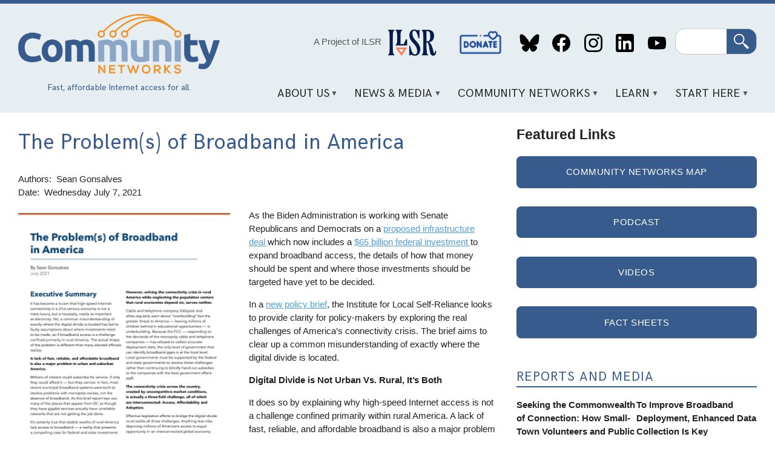

--- FILE ---
content_type: text/html; charset=UTF-8
request_url: https://communitynets.org/reports/problems-broadband-america?ref=broadbandbreakfast.com
body_size: 7887
content:
<!DOCTYPE html>
<html lang="en" dir="ltr" prefix="og: https://ogp.me/ns#">
  <head>
    <meta charset="utf-8" />
<meta name="description" content="As the Biden Administration is working with Senate Republicans and Democrats on a proposed infrastructure deal which now includes a $65 billion federal investment to expand broadband access, the details of how that money should be spent and where those investments should be targeted have yet to be decided. In a new policy brief, the Institute for Local Self-Reliance looks to provide clarity for policy-makers by exploring the real challenges of America’s connectivity crisis. The brief aims to clear up a common misunderstanding of exactly where the digital divide is located." />
<meta name="abstract" content="In a new policy brief, the Institute for Local Self-Reliance looks to provide clarity for policy-makers by exploring the real challenges of America’s connectivity crisis. The brief aims to clear up a common misunderstanding of exactly where the digital divide is located." />
<meta name="keywords" content="report,rural,urban,digital divide,affordability,competition" />
<link rel="canonical" href="https://communitynets.org/reports/problems-broadband-america" />
<link rel="image_src" href="https://communitynets.org/sites/default/files/the%20problems%20of%20broadband%20in%20America_0.png" />
<meta property="og:site_name" content="Welcome to Community Networks" />
<meta property="og:title" content="The Problem(s) of Broadband in America | Welcome to Community Networks" />
<meta property="og:description" content="As the Biden Administration is working with Senate Republicans and Democrats on a proposed infrastructure deal which now includes a $65 billion federal investment to expand broadband access, the details of how that money should be spent and where those investments should be targeted have yet to be decided. In a new policy brief, the Institute for Local Self-Reliance looks to provide clarity for policy-makers by exploring the real challenges of America’s connectivity crisis. The brief aims to clear up a common misunderstanding of exactly where the digital divide is located." />
<meta property="og:image" content="https://communitynets.org/sites/default/files/the%20problems%20of%20broadband%20in%20America_0.png" />
<meta name="twitter:image" content="https://communitynets.org/sites/default/files/the%20problems%20of%20broadband%20in%20America_0.png" />
<meta name="Generator" content="Drupal 10 (https://www.drupal.org)" />
<meta name="MobileOptimized" content="width" />
<meta name="HandheldFriendly" content="true" />
<meta name="viewport" content="width=device-width, initial-scale=1.0" />
<link rel="icon" href="/themes/custom/muninet_theme/favicon.ico" type="image/vnd.microsoft.icon" />

    <title>The Problem(s) of Broadband in America | Welcome to Community Networks</title>
    <link rel="stylesheet" media="all" href="/sites/default/files/css/css_5X_CjTzdUORIp2BNGDs8Dpv3Lvi51rpg29Gb2DkLPJw.css?delta=0&amp;language=en&amp;theme=muninet_theme&amp;include=eJw9zl0KAyEMBOALST1OHyXrTlXqT3Fil-3pK5XtS_jCDCE-C3naTQjjlwtICeC117bPrHVM9SI5fWBCayHDecIuTt1FMfP-NGXUVKFOI8os5LZJNhwv9EditH856jmvHDEpDE8qyvrknXDQ_uattH1kfAG6iUI6" />
<link rel="stylesheet" media="all" href="/sites/default/files/css/css_XZz47Jg1iv2Ftedfnhlr3ByTCvdyWdAOnVnbSGDOKQo.css?delta=1&amp;language=en&amp;theme=muninet_theme&amp;include=eJw9zl0KAyEMBOALST1OHyXrTlXqT3Fil-3pK5XtS_jCDCE-C3naTQjjlwtICeC117bPrHVM9SI5fWBCayHDecIuTt1FMfP-NGXUVKFOI8os5LZJNhwv9EditH856jmvHDEpDE8qyvrknXDQ_uattH1kfAG6iUI6" />

    
  </head>
  <body class="path-node page-node-type-report">
        <a href="#main-content" class="visually-hidden focusable skip-link">
      Skip to main content
    </a>
    
      <div class="dialog-off-canvas-main-canvas" data-off-canvas-main-canvas>
    <style>
.view-grouping {padding: 1em;}
.view-grouping-header { font-size: 1.2em; font-weight: bold;}
.view-content > .view-grouping > .view-grouping-header { font-size: 1.5em; font-weight: bold; border-bottom: 1px solid #ccc;}
.view-grouping .item-list {
  padding: 1em;
  padding-top: 0
}
</style>


<div class="layout-container">

  <header role="banner">
  <div class="content-wrapper">
    <div class="header-layout">

      <div class="header-logo">
        <a href="/">
          <img src="/themes/custom/muninet_theme/assets/images/muninetslogo.png" alt="Community Networks logo">
        </a>
          <div class="region region-tagline">
    <div id="block-headertagline" class="settings-tray-editable block block-block-content block-block-contentaa65b87f-a8ea-4a69-acb1-63d98d3cd7c0" data-drupal-settingstray="editable">
  
    
      
            <div class="clearfix text-formatted field field--name-field-body field--type-text-long field--label-hidden field__item"><div style="color:#385b8d;font-family:&apos;hk-grotesk-regular&apos;, Tahoma, sans-serif;font-size:0.9em;margin:auto;text-align:center;"><p class="text-align-center">Fast, affordable Internet access for all.</p></div></div>
      
  </div>

  </div>

      </div>

      <div class="header-content">
          <div class="region region-header">
    <div id="block-projectofilsr-2" class="settings-tray-editable block block-block-content block-block-content62be8766-2e37-429e-9f2e-e9f20bbbcc65" data-drupal-settingstray="editable">
  
    
      
            <div class="clearfix text-formatted field field--name-field-body field--type-text-long field--label-hidden field__item"><div style="align-items:center;display:flex;justify-content:center;"><p class="text-align-center"><a style="color:#555;font-weight:400;text-decoration:none;" href="https://ilsr.org">A Project of ILSR</a>&nbsp;</p><p><img style="height:80px;margin-left:0.5em;padding-top:0.2em;width:80px;" src="http://communitynetworks.org/themes/custom/muninet_theme/assets/images/ilsr-logo.png"></p></div></div>
      
  </div>
<nav role="navigation" aria-labelledby="block-socialmedialinks-2-menu" id="block-socialmedialinks-2" class="settings-tray-editable block block-menu navigation menu--header-social-links" data-drupal-settingstray="editable">
            
  <h2 class="visually-hidden" id="block-socialmedialinks-2-menu">Social Media Links</h2>
  

        
              <ul class="menu">
                    <li class="menu-item">
        <a href="/donate" data-drupal-link-system-path="node/14971">Donate</a>
              </li>
                <li class="menu-item">
        <a href="https://bsky.app/profile/communitynets.bsky.social">Bluesky</a>
              </li>
                <li class="menu-item">
        <a href="https://www.facebook.com/localselfreliance">Facebook</a>
              </li>
                <li class="menu-item">
        <a href="https://www.instagram.com/ilsr_org">Instagram</a>
              </li>
                <li class="menu-item">
        <a href="https://www.linkedin.com/showcase/community-broadband-networks/">LinkedIn</a>
              </li>
                <li class="menu-item">
        <a href="https://www.youtube.com/channel/UCJDYYbob9LLLtQSoSF5LjlQ">YouTube</a>
              </li>
        </ul>
  


  </nav>
<div class="search-block-form google-cse settings-tray-editable block block-search container-inline" data-drupal-selector="search-block-form" id="block-muninet-theme-searchform" role="search" data-drupal-settingstray="editable">
  
    
      <form action="/search/cse" method="get" id="search-block-form" accept-charset="UTF-8">
  <div class="js-form-item form-item js-form-type-search form-type-search js-form-item-keys form-item-keys form-no-label">
      <label for="edit-keys" class="visually-hidden">Search</label>
        <input title="Enter the terms you wish to search for." data-drupal-selector="edit-keys" type="search" id="edit-keys" name="keys" value="" size="15" maxlength="128" class="form-search" />

        </div>
<div data-drupal-selector="edit-actions" class="form-actions js-form-wrapper form-wrapper" id="edit-actions"><input data-drupal-selector="edit-submit" type="submit" id="edit-submit" value="Search" class="button js-form-submit form-submit" />
</div>

</form>

  </div>

  </div>

          <div class="region region-primary-menu">
    <div id="block-mainnavigation" class="settings-tray-editable block block-superfish block-superfishmain" data-drupal-settingstray="editable">
  
    
      
<ul id="superfish-main" class="menu sf-menu sf-main sf-horizontal sf-style-white" role="menu" aria-label="Menu">
  

            
  <li id="main-menu-link-content1dd1692c-f663-42fd-9834-f203babf31d7" class="sf-depth-1 menuparent" role="none">
              <a href="/content/about-us" class="sf-depth-1 menuparent" role="menuitem" aria-haspopup="true" aria-expanded="false">About Us</a>
                  <ul role="menu">      

  
  <li id="main-menu-link-content126f4c9a-51e8-4a35-b454-47b91c84cc23" class="sf-depth-2 sf-no-children" role="none">
              <a href="/content/our-vision" class="sf-depth-2" role="menuitem">Our Vision</a>
                      </li>


  
  <li id="main-menu-link-contentb301299b-a384-40e1-91df-d37f56d2c832" class="sf-depth-2 sf-no-children" role="none">
              <a href="/content/what-we-do" class="sf-depth-2" role="menuitem">What We Do</a>
                      </li>


  
  <li id="main-menu-link-content97a03911-b4e6-410d-9d41-6a11f23b0cde" class="sf-depth-2 sf-no-children" role="none">
              <a href="/content/contact-us" class="sf-depth-2" role="menuitem">Contact Us</a>
                      </li>


  
  <li id="main-menu-link-content8988e65d-409c-456d-9fc0-73a81aac7e38" class="sf-depth-2 sf-no-children" role="none">
              <a href="/content/our-team" class="sf-depth-2" role="menuitem">Our Team</a>
                      </li>


      </ul>              </li>


            
  <li id="main-menu-link-contentdb02d813-2d9e-42f9-a06f-a30efdc77b5f" class="sf-depth-1 menuparent" role="none">
              <a href="/news" class="sf-depth-1 menuparent" role="menuitem" aria-haspopup="true" aria-expanded="false">News &amp; Media</a>
                  <ul role="menu">      

  
  <li id="main-menu-link-contentfa7200fe-b9d2-4af9-ae6c-9467efb484d4" class="sf-depth-2 sf-no-children" role="none">
              <a href="/news" class="sf-depth-2" role="menuitem">News</a>
                      </li>


  
  <li id="main-views-viewviewsbroadband-bitspage-1" class="sf-depth-2 sf-no-children" role="none">
              <a href="/broadbandbits" class="sf-depth-2" role="menuitem">Broadband Bits Podcast</a>
                      </li>


  
  <li id="main-views-viewviewsbuilding-for-digital-equity-podcastpage-1" class="sf-depth-2 sf-no-children" role="none">
              <a href="/building-for-digital-equity-podcast" class="sf-depth-2" role="menuitem">Building for Digital Equity Podcast</a>
                      </li>


  
  <li id="main-menu-link-contentea4d4d2d-c7ba-4feb-a050-f5be0c2ca338" class="sf-depth-2 sf-no-children" role="none">
              <a href="https://connectthisshow.com/" class="sf-depth-2 sf-external" role="menuitem">Connect This! Show</a>
                      </li>


  
  <li id="main-views-viewviewspress-centerpage-1" class="sf-depth-2 sf-no-children" role="none">
              <a href="/press-center" class="sf-depth-2" role="menuitem">Media Inquiries</a>
                      </li>


  
  <li id="main-menu-link-content4554d0ef-86ef-48cf-addf-00cf31ce5eaa" class="sf-depth-2 sf-no-children" role="none">
              <a href="/content/videos" class="sf-depth-2" role="menuitem">Videos</a>
                      </li>


      </ul>              </li>


            
  <li id="main-menu-link-content159b7e2c-d9ef-43a7-8f0c-840851dcf2d7" class="sf-depth-1 menuparent" role="none">
              <a href="/content/community-network-map" class="sf-depth-1 menuparent" role="menuitem" aria-haspopup="true" aria-expanded="false">Community Networks</a>
                  <ul role="menu">      

  
  <li id="main-menu-link-content5fe61a57-4549-4d19-a3d1-72b27b74c8c5" class="sf-depth-2 sf-no-children" role="none">
              <a href="/communitymap" class="sf-depth-2" role="menuitem">Community Networks Map</a>
                      </li>


  
  <li id="main-menu-link-contentae4830c5-bfa1-4659-a94b-fe081daa0d62" class="sf-depth-2 sf-no-children" role="none">
              <a href="/content/rural-cooperatives-page" class="sf-depth-2" role="menuitem">Cooperative</a>
                      </li>


  
  <li id="main-menu-link-content81e1c8b2-99dc-4d34-9207-73b79edbd2e8" class="sf-depth-2 sf-no-children" role="none">
              <a href="/content/indigenous-networks" class="sf-depth-2" role="menuitem">Indigenous</a>
                      </li>


  
  <li id="main-menu-link-content2e86bfa3-edc9-4afa-8839-2721b531625e" class="sf-depth-2 sf-no-children" role="none">
              <a href="/content/institutional-networks" class="sf-depth-2" role="menuitem">Institutional</a>
                      </li>


  
  <li id="main-menu-link-contentc844182e-bdfa-4208-971f-4bf9144a2cc3" class="sf-depth-2 sf-no-children" role="none">
              <a href="/content/municipal-ftth-networks" class="sf-depth-2" role="menuitem">Municipal</a>
                      </li>


  
  <li id="main-menu-link-contentcd909c14-aeda-4d6c-8260-78ad0a0806a4" class="sf-depth-2 sf-no-children" role="none">
              <a href="/content/open-access" class="sf-depth-2" role="menuitem">Open Access</a>
                      </li>


  
  <li id="main-menu-link-content7dcc9d63-4d7b-412a-8265-c578946a2d16" class="sf-depth-2 sf-no-children" role="none">
              <a href="/content/state-state-preemption-stalled-moving-more-competitive-direction-1" title="States that limit community network investments" class="sf-depth-2" role="menuitem">Preemption</a>
                      </li>


      </ul>              </li>


            
  <li id="main-menu-link-content8070e424-e776-4064-a0f2-bc7471ad15bc" class="sf-depth-1 menuparent" role="none">
              <a href="/content/key-points" class="sf-depth-1 menuparent" role="menuitem" aria-haspopup="true" aria-expanded="false">Learn</a>
                  <ul role="menu">      

  
  <li id="main-menu-link-content502ecaa2-a571-457f-9923-f001397205c9" class="sf-depth-2 sf-no-children" role="none">
              <a href="/content/frequently-asked-questions" class="sf-depth-2" role="menuitem">F.A.Q.</a>
                      </li>


  
  <li id="main-menu-link-content14f60ad6-0de9-4399-9d97-9d4535a661b1" class="sf-depth-2 sf-no-children" role="none">
              <a href="/content/network-technology" class="sf-depth-2" role="menuitem">Network Technology</a>
                      </li>


  
  <li id="main-menu-link-content5009f3e7-d3c5-4b9d-a6e6-374db74a11a6" class="sf-depth-2 sf-no-children" role="none">
              <a href="/case-studies" class="sf-depth-2" role="menuitem">Case Studies</a>
                      </li>


  
  <li id="main-menu-link-content1abb53c3-d47b-4e4f-9153-debd15c46e7d" class="sf-depth-2 sf-no-children" role="none">
              <a href="/fact-sheets" class="sf-depth-2" role="menuitem">Fact Sheets and Guides</a>
                      </li>


  
  <li id="main-menu-link-content2a655617-a61e-456c-8a6d-836161ad556f" class="sf-depth-2 sf-no-children" role="none">
              <a href="/reports" class="sf-depth-2" role="menuitem">Reports</a>
                      </li>


  
  <li id="main-menu-link-contentb0aa25d9-abb4-4b2f-9ade-742af859f3fc" class="sf-depth-2 sf-no-children" role="none">
              <a href="/glossary" class="sf-depth-2" role="menuitem">Glossary</a>
                      </li>


  
  <li id="main-menu-link-contentd99412c6-152b-4bef-a6aa-74fae6825b5b" class="sf-depth-2 sf-no-children" role="none">
              <a href="/content/trackers-and-dashboards" class="sf-depth-2" role="menuitem">Trackers and Dashboards</a>
                      </li>


  
  <li id="main-menu-link-content75c4563e-c504-465c-aa05-a6e1d7b0c3c6" class="sf-depth-2 sf-no-children" role="none">
              <a href="https://communitynetworks.org/content/webinars" class="sf-depth-2 sf-external" role="menuitem">Webinars</a>
                      </li>


      </ul>              </li>


            
  <li id="main-menu-link-content4fd55849-9001-4408-b837-701dab7b4dff" class="sf-depth-1 menuparent" role="none">
              <a href="/content/sign-network" class="sf-depth-1 menuparent" role="menuitem" aria-haspopup="true" aria-expanded="false">Start Here</a>
                  <ul role="menu">      

  
  <li id="main-menu-link-content730aec97-ba04-4f1e-9c7d-0a1bdb8235b0" class="sf-depth-2 sf-no-children" role="none">
              <a href="/content/digital-opportunity-lab" title="Educational event to build confidence and knowledge" class="sf-depth-2" role="menuitem">Digital Opportunity Lab</a>
                      </li>


  
  <li id="main-menu-link-contentaeb6f504-c6e5-4f51-a3c0-8577a14f70d9" class="sf-depth-2 sf-no-children" role="none">
              <a href="/content/start-community-network" class="sf-depth-2" role="menuitem">Start a Community Network</a>
                      </li>


  
  <li id="main-menu-link-content69c267a8-0c90-4a50-9e9f-1b2a0633a1a1" class="sf-depth-2 sf-no-children" role="none">
              <a href="/content/sign-network" class="sf-depth-2" role="menuitem">Sign Up For a Network</a>
                      </li>


  
  <li id="main-menu-link-content96e383b8-db54-4984-a618-882e783d18f5" class="sf-depth-2 sf-no-children" role="none">
              <a href="/content/educate-your-local-community" class="sf-depth-2" role="menuitem">Educate Your Local Community</a>
                      </li>


  
  <li id="main-menu-link-contentcd6274db-c430-44b6-8df3-364c0790a12f" class="sf-depth-2 sf-no-children" role="none">
              <a href="/content/sign-newsletters" class="sf-depth-2" role="menuitem">Subscribe</a>
                      </li>


  
  <li id="main-menu-link-content8d9ae94b-c665-4e58-926d-857e3bee4d6d" class="sf-depth-2 sf-no-children" role="none">
              <a href="/donate" class="sf-depth-2" role="menuitem">Donate</a>
                      </li>


      </ul>              </li>


</ul>

  </div>

  </div>

      </div>

    </div>
  </div>
</header>

  <div class="content-wrapper">

    

      <div class="region region-highlighted">
    <div data-drupal-messages-fallback class="hidden"></div>

  </div>


  </div>

  <main role="main" class="content-wrapper">
    <a id="main-content" tabindex="-1"></a>    
    <div class="content-layout has-sidebar">
      <div class="layout-content">
          <div class="region region-content">
    <div id="block-muninet-theme-page-title" class="block block-core block-page-title-block">
  
    
      
  <h1 class="page-title"><span class="field field--name-title field--type-string field--label-hidden">The Problem(s) of Broadband in America</span>
</h1>


  </div>
<div id="block-muninet-theme-content" class="block block-system block-system-main-block">
  
    
      
<article class="node node--type-report node--promoted node--view-mode-full">

  
    

  
  <div class="node__content">
    
  <div class="field field--name-field-authors field--type-string field--label-inline clearfix">
    <div class="field__label">Authors</div>
          <div class="field__items">
              <div class="field__item">Sean Gonsalves</div>
              </div>
      </div>

  <div class="field field--name-field-date field--type-datetime field--label-inline clearfix">
    <div class="field__label">Date</div>
              <div class="field__item"><time datetime="2021-07-07T12:00:00Z" class="datetime">Wednesday July 7, 2021</time>
</div>
          </div>

      <div class="field field--name-field-image field--type-entity-reference field--label-hidden field__items">
              <div class="field__item"><article class="media media--type-image media--view-mode-medium-thumbnail">
  
      
  <div class="field field--name-field-media-image field--type-image field--label-visually_hidden">
    <div class="field__label visually-hidden">Image</div>
              <div class="field__item">  <img loading="lazy" src="/sites/default/files/styles/large/public/the%20problems%20of%20broadband%20in%20America_0.png?itok=7xFlRrPf" width="742" height="960" class="image-style-large" />


</div>
          </div>

  </article>
</div>
          </div>
  
            <div class="clearfix text-formatted field field--name-body field--type-text-with-summary field--label-hidden field__item"><p>As the Biden Administration is working with Senate Republicans and Democrats on a&nbsp;<a href="https://www.whitehouse.gov/briefing-room/statements-releases/2021/06/24/fact-sheet-president-biden-announces-support-for-the-bipartisan-infrastructure-framework/">proposed infrastructure deal&nbsp;</a>which now includes a&nbsp;<a href="https://arstechnica.com/tech-policy/2021/06/biden-silent-on-municipal-broadband-as-he-makes-65b-deal-with-republicans/">$65 billion federal investment&nbsp;</a>to expand broadband access, the details of how that money should be spent and where those investments should be targeted have yet to be decided.</p><p>In a&nbsp;<a href="https://ilsr.org/policy-brief-the-problems-of-broadband-in-america/">new policy brief</a>, the Institute for Local Self-Reliance looks to provide clarity for policy-makers by exploring the real challenges of America’s connectivity crisis. The brief aims to clear up a common misunderstanding of exactly where the digital divide is located.</p><p><strong>Digital Divide is Not Urban Vs. Rural, It’s Both</strong></p><p>It does so by explaining why high-speed Internet access is not a challenge confined primarily within rural America. A lack of fast, reliable, and affordable broadband is also a major problem in urban and suburban America.</p><p>As the brief details, millions of citizens could subscribe for service right now, if only they could afford it — but they cannot. In fact, most recent municipal broadband systems were built to resolve problems with monopoly excess, not the absence of broadband. Many of the places that appear from the DC as though they have gigabit services actually have unreliable networks that are not getting the job done.</p><p><strong>The Case for Prioritizing Local Community Efforts</strong></p><p>The brief further elaborates on how America’s connectivity crisis has been created by uncompetitive market conditions, a dilemma that actually presents three interconnected challenges: Access, Affordability and Adoption.&nbsp;</p><p>Finally, the brief makes the case for why the federal and state governments should support local governments in resolving these challenges, rather than continuing to blindly hand out subsidies to the companies with the best government affairs' staff.</p><p>Read&nbsp;<a href="https://ilsr.org/wp-content/uploads/2021/07/Problems-of-Broadband-072021.pdf">The Problem(s) of Broadband in America here [pdf]</a>.</p></div>
      
  <div class="field field--name-field-tags field--type-entity-reference field--label-above">
    <div class="field__label">Tags</div>
          <div class="field__items">
              <div class="field__item"><a href="/tags/tags/report" hreflang="en">report</a></div>
          <div class="field__item"><a href="/tags-47" hreflang="en">rural</a></div>
          <div class="field__item"><a href="/tags/urban" hreflang="en">urban</a></div>
          <div class="field__item"><a href="/tags/digital-divide" hreflang="en">digital divide</a></div>
          <div class="field__item"><a href="/tags/affordability" hreflang="en">affordability</a></div>
          <div class="field__item"><a href="/tags/competition" hreflang="en">competition</a></div>
              </div>
      </div>

  </div>

</article>

  </div>

  </div>

      </div>
            <aside class="layout-sidebar" role="complementary">
        
          <div class="region region-sidebar">
    <div id="block-featuredlinks" class="settings-tray-editable block block-block-content block-block-content14203770-da44-4332-85c9-3646c6225010" data-drupal-settingstray="editable">
  
      <h2>Featured Links</h2>
    
      
            <div class="clearfix text-formatted field field--name-field-body field--type-text-long field--label-hidden field__item"><div class="button-group featured"><div class="button button-map"><a href="/communitymap">Community Networks Map</a></div><div class="button button-podcasts"><a href="/broadbandbits">Podcast</a></div><div class="button button-videos"><a href="/content/videos">Videos</a></div><div class="button button-news"><a href="/fact-sheets">Fact Sheets</a></div></div></div>
      
  </div>
<div class="views-element-container settings-tray-editable block block-views block-views-blockfeatured-reports-block-1" id="block-views-block-featured-reports-block-1" data-drupal-settingstray="editable">
  
      <h2>Reports and Media</h2>
    
      <div><div class="view view-featured-reports view-id-featured_reports view-display-id-block_1 js-view-dom-id-691c7cb130a8bee9df87653ca62d4224df4246184d372782682e53e204c8bc12">
  
    
      
      <div class="view-content">
          <div class="views-view-grid horizontal cols-2 clearfix">
            <div class="views-row clearfix row-1">
                  <div class="views-col col-1" style="width: 50%;"><div class="views-field views-field-title"><strong class="field-content"><a href="/reports/seeking-commonwealth-connection-how-small-town-volunteers-and-public-partnerships" hreflang="en">Seeking the Commonwealth of Connection: How Small-Town Volunteers and Public Partnerships Transformed Internet Access in Western Massachusetts</a></strong></div><div class="views-field views-field-field-image"><div class="field-content">  <a href="/reports/seeking-commonwealth-connection-how-small-town-volunteers-and-public-partnerships" hreflang="en"><img loading="lazy" src="/sites/default/files/styles/medium/public/2025-11/Screenshot_1.png?itok=MW-YVS8E" width="170" height="220" alt="CoC header image" class="image-style-medium" />

</a>
</div></div></div>
                  <div class="views-col col-2" style="width: 50%;"><div class="views-field views-field-title"><strong class="field-content"><a href="/reports/improve-broadband-deployment-enhanced-data-collection-key" hreflang="en">To Improve Broadband Deployment, Enhanced Data Collection Is Key</a></strong></div><div class="views-field views-field-field-image"><div class="field-content">  <a href="/reports/improve-broadband-deployment-enhanced-data-collection-key" hreflang="en"><img loading="lazy" src="/sites/default/files/styles/medium/public/2025-07/Screenshot_3_1.png?itok=jggSd3aq" width="220" height="148" alt="Pew Research Center Mapping Report" class="image-style-medium" />

</a>
</div></div></div>
              </div>
          <div class="views-row clearfix row-2">
                  <div class="views-col col-1" style="width: 50%;"><div class="views-field views-field-title"><strong class="field-content"><a href="/reports/new-ideas-competition-policy" hreflang="en">New Ideas in Competition Policy</a></strong></div><div class="views-field views-field-field-image"><div class="field-content">  <a href="/reports/new-ideas-competition-policy" hreflang="en"><img loading="lazy" src="/sites/default/files/styles/medium/public/2025-01/Screenshot_1_0.png?itok=7hjCisIZ" width="170" height="220" alt="VPA report" class="image-style-medium" />

</a>
</div></div></div>
                  <div class="views-col col-2" style="width: 50%;"><div class="views-field views-field-title"><strong class="field-content"><a href="/reports/native-nations-and-federal-telecom-policy-failures-lessons-rural-digital-opportunity-fund" hreflang="en">Native Nations and Federal Telecom Policy Failures: Lessons from the Rural Digital Opportunity Fund</a></strong></div><div class="views-field views-field-field-image"><div class="field-content">  <a href="/reports/native-nations-and-federal-telecom-policy-failures-lessons-rural-digital-opportunity-fund" hreflang="en"><img loading="lazy" src="/sites/default/files/styles/medium/public/2024-08/Screenshot_1.png?itok=ny0dmWxp" width="170" height="220" alt="Native Nations report" class="image-style-medium" />

</a>
</div></div></div>
              </div>
      </div>

    </div>
  
          </div>
</div>

  </div>

  </div>

      </aside>
          </div>
  </main>

    <footer role="contentinfo">
    <div class="content-wrapper">

      <div class="footer--logo">
        <a href="/">
          <img src="/themes/custom/muninet_theme/assets/images/muninetslogo.png" alt="Community Networks logo">
        </a>
      </div>

        <div class="region region-footer">
    <div id="block-missionstatement" class="settings-tray-editable block block-block-content block-block-contentb1b90d75-6642-4fc2-9fae-8cc42744a271" data-drupal-settingstray="editable">
  
    
      
            <div class="clearfix text-formatted field field--name-field-body field--type-text-long field--label-hidden field__item"><p style="max-width: 200px">To ensure universal access to fast, affordable, and reliable Internet service.</p>
</div>
      
  </div>
<nav role="navigation" aria-labelledby="block-footer-menu" id="block-footer" class="settings-tray-editable block block-menu navigation menu--footer" data-drupal-settingstray="editable">
            
  <h2 class="visually-hidden" id="block-footer-menu">Footer</h2>
  

        
              <ul class="menu">
                    <li class="menu-item">
        <a href="/donate" data-drupal-link-system-path="node/14971">Donate</a>
              </li>
                <li class="menu-item">
        <a href="/content/sign-newsletters" data-drupal-link-system-path="node/14972">Subscribe</a>
              </li>
        </ul>
  


  </nav>
<nav role="navigation" aria-labelledby="block-socialmedialinks-menu" id="block-socialmedialinks" class="settings-tray-editable block block-menu navigation menu--header-social-links" data-drupal-settingstray="editable">
      
  <h2 id="block-socialmedialinks-menu">Follow Us</h2>
  

        
              <ul class="menu">
                    <li class="menu-item">
        <a href="/donate" data-drupal-link-system-path="node/14971">Donate</a>
              </li>
                <li class="menu-item">
        <a href="https://bsky.app/profile/communitynets.bsky.social">Bluesky</a>
              </li>
                <li class="menu-item">
        <a href="https://www.facebook.com/localselfreliance">Facebook</a>
              </li>
                <li class="menu-item">
        <a href="https://www.instagram.com/ilsr_org">Instagram</a>
              </li>
                <li class="menu-item">
        <a href="https://www.linkedin.com/showcase/community-broadband-networks/">LinkedIn</a>
              </li>
                <li class="menu-item">
        <a href="https://www.youtube.com/channel/UCJDYYbob9LLLtQSoSF5LjlQ">YouTube</a>
              </li>
        </ul>
  


  </nav>
<div id="block-projectofilsr" class="settings-tray-editable block block-block-content block-block-content62be8766-2e37-429e-9f2e-e9f20bbbcc65" data-drupal-settingstray="editable">
  
    
      
            <div class="clearfix text-formatted field field--name-field-body field--type-text-long field--label-hidden field__item"><div style="align-items:center;display:flex;justify-content:center;"><p class="text-align-center"><a style="color:#555;font-weight:400;text-decoration:none;" href="https://ilsr.org">A Project of ILSR</a>&nbsp;</p><p><img style="height:80px;margin-left:0.5em;padding-top:0.2em;width:80px;" src="http://communitynetworks.org/themes/custom/muninet_theme/assets/images/ilsr-logo.png"></p></div></div>
      
  </div>

  </div>


    </div>
  </footer>
  
</div>
  </div>

    
    <script type="application/json" data-drupal-selector="drupal-settings-json">{"path":{"baseUrl":"\/","pathPrefix":"","currentPath":"node\/15194","currentPathIsAdmin":false,"isFront":false,"currentLanguage":"en","currentQuery":{"ref":"broadbandbreakfast.com"}},"pluralDelimiter":"\u0003","suppressDeprecationErrors":true,"statistics":{"data":{"nid":"15194"},"url":"\/modules\/contrib\/statistics\/statistics.php"},"superfish":{"superfish-main":{"id":"superfish-main","sf":{"animation":{"opacity":"show"},"speed":"fast","dropShadows":false},"plugins":{"smallscreen":{"cloneParent":0,"mode":"window_width"},"supposition":true,"supersubs":true}}},"googlePSE":{"language":"en","displayWatermark":false},"ajaxTrustedUrl":{"\/search\/cse":true},"user":{"uid":0,"permissionsHash":"3a4a8c3df75b4115d5d7adac9f7f6a127d75d2cf9be7b03f297802364729a798"}}</script>
<script src="/sites/default/files/js/js_MJsWJkGwA6NDGDB-h7AK_EIoVeYDBwAcXd-KbHjfiPg.js?scope=footer&amp;delta=0&amp;language=en&amp;theme=muninet_theme&amp;include=eJxtzTESwyAMRNELecxxXDIKlkETQIxW5PyJUyQN3Zv9xWbVXDkmcMhffnSQszWy5wYnF7gkhNPmoLr_lw1zsF2CEn5abbHoi026c_dlR6NakYy5r_stzMfy8a5DIS7a3wEdUxk"></script>

  </body>
</html>
